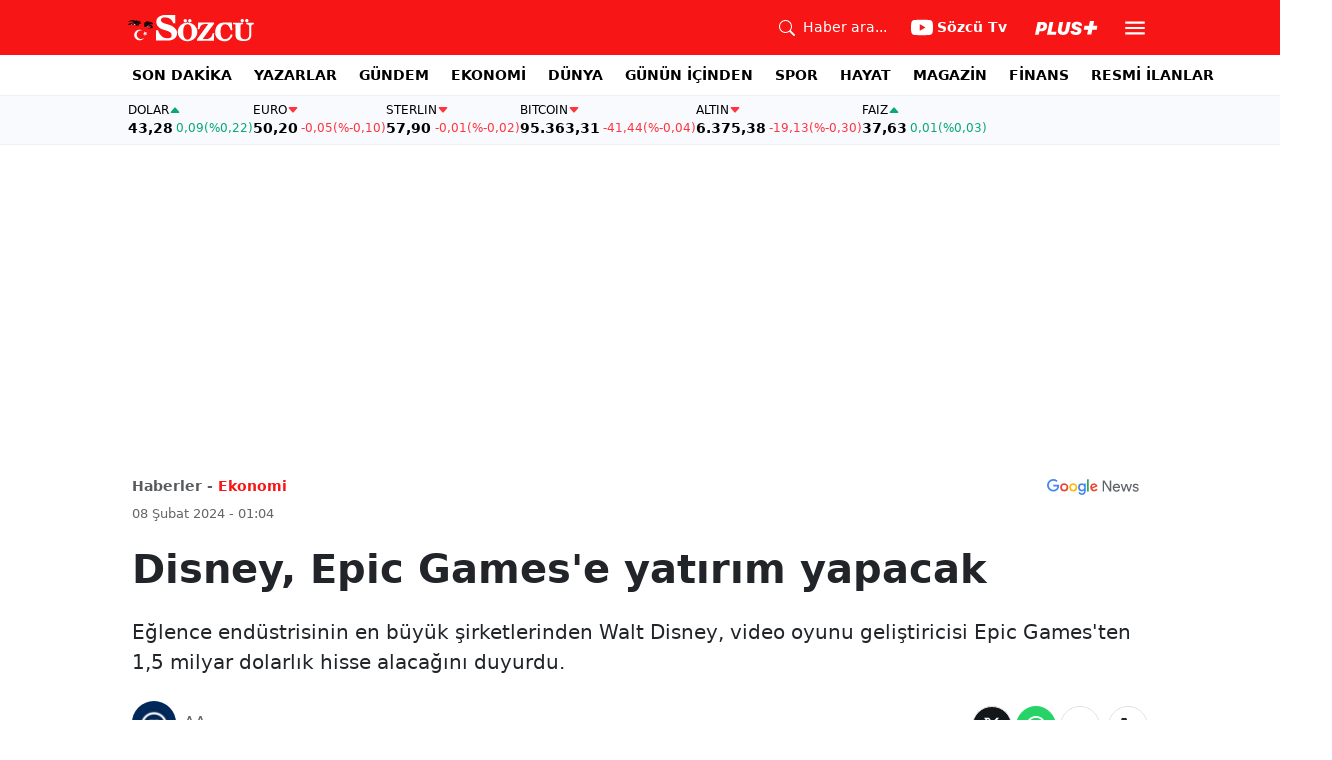

--- FILE ---
content_type: text/html; charset=utf-8
request_url: https://www.google.com/recaptcha/api2/aframe
body_size: 264
content:
<!DOCTYPE HTML><html><head><meta http-equiv="content-type" content="text/html; charset=UTF-8"></head><body><script nonce="s1abirQJKk-6_T45jtQRyA">/** Anti-fraud and anti-abuse applications only. See google.com/recaptcha */ try{var clients={'sodar':'https://pagead2.googlesyndication.com/pagead/sodar?'};window.addEventListener("message",function(a){try{if(a.source===window.parent){var b=JSON.parse(a.data);var c=clients[b['id']];if(c){var d=document.createElement('img');d.src=c+b['params']+'&rc='+(localStorage.getItem("rc::a")?sessionStorage.getItem("rc::b"):"");window.document.body.appendChild(d);sessionStorage.setItem("rc::e",parseInt(sessionStorage.getItem("rc::e")||0)+1);localStorage.setItem("rc::h",'1768621917622');}}}catch(b){}});window.parent.postMessage("_grecaptcha_ready", "*");}catch(b){}</script></body></html>

--- FILE ---
content_type: text/plain;charset=UTF-8
request_url: https://cdn.membrana.media/video/szc/desktop/videoSources.json
body_size: 125
content:
[{"id":962062,"src":"https://membrana-cdn.media/video/szc/external-962062-20260116-desktop.mp4","poster":"https://membrana-cdn.media/video/szc/external-962062-20260116-0.webp","duration":274,"type":"video/mp4","publication_date":"2026-01-16","title":"Usta Gazeteci Mücahit Birinci'ye Ateş Püskürdü! İmamoğlu ve Özel Hayat Çıkışı Gündem Olur!"},{"id":962035,"src":"https://membrana-cdn.media/video/szc/external-962035-20260116-desktop.mp4","poster":"https://membrana-cdn.media/video/szc/external-962035-20260116-0.webp","duration":499,"type":"video/mp4","publication_date":"2026-01-16","title":"Özlem Gürses ve Barış Terkoğlu SONAR Anketini Açtı! CHP Önde Erdoğan'ın Uykuları Kaçacak!"},{"id":961959,"src":"https://membrana-cdn.media/video/szc/external-961959-20260116-desktop.mp4","poster":"https://membrana-cdn.media/video/szc/external-961959-20260116-0.webp","duration":514,"type":"video/mp4","publication_date":"2026-01-16","title":"Vatandaş Kira Dedi! AK Partili S-400 Dedi! Barış Terkoğlu'dan Yeri Yerinden Oynatacak Sözler!"}]

--- FILE ---
content_type: application/javascript; charset=utf-8
request_url: https://fundingchoicesmessages.google.com/f/AGSKWxW4SC1EH9RUr6HBR-lXeVmDe5Ccc17XA38y9FJDXMqfkLA8YXvSIIkKQJ3a1W1u0JkjtjqL0NdwBuTTzlTbvBU2wuuLh-UrpuYcEzEu21LsyX13mqn1Tt-tPMRn-r4hGcxg2D1n-6WS2VIPRlUrN4HfJ1RuhSP45I1Vdk2RzhqXcxhpirhJExfzHA==/_/easyadstrack./delivery/spc._rightad1./googleadsafs_/ads-04.
body_size: -1291
content:
window['ae17de38-40aa-418c-937e-e7f464a85b7c'] = true;